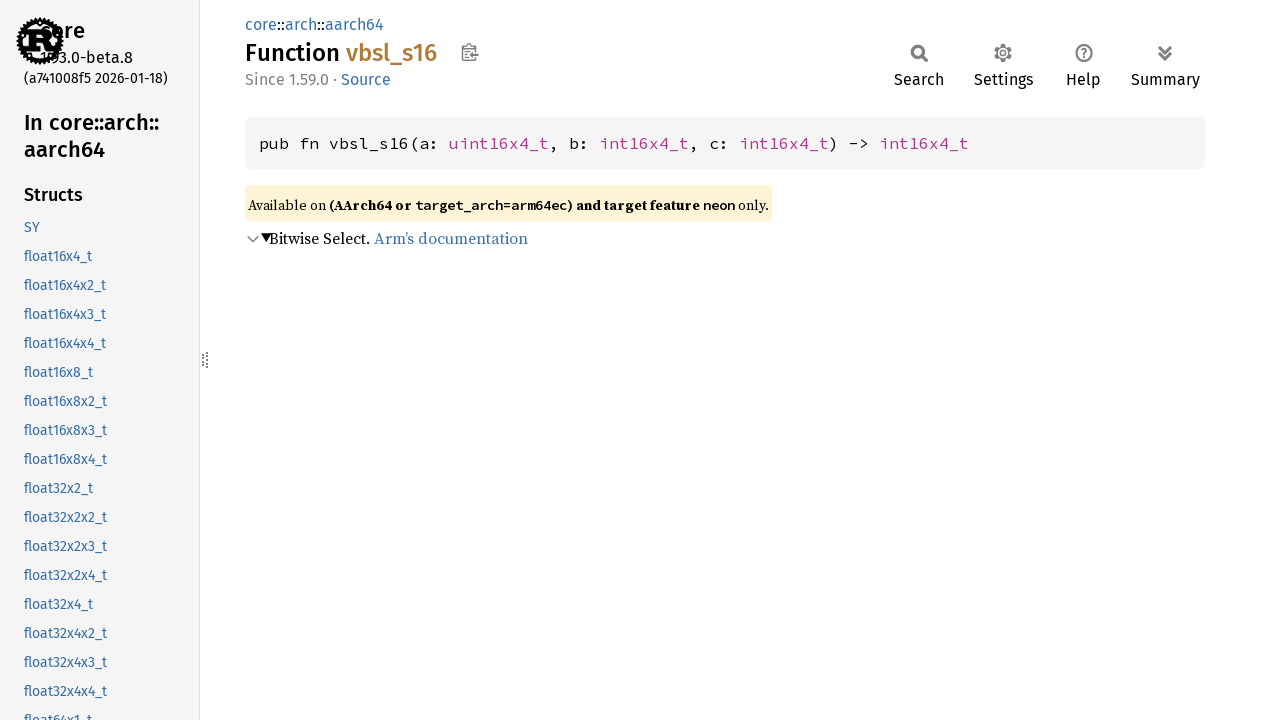

--- FILE ---
content_type: text/html
request_url: https://doc.rust-lang.org/beta/core/arch/aarch64/fn.vbsl_s16.html
body_size: 1597
content:
<!DOCTYPE html><html lang="en"><head><meta charset="utf-8"><meta name="viewport" content="width=device-width, initial-scale=1.0"><meta name="generator" content="rustdoc"><meta name="description" content="Bitwise Select. Arm’s documentation"><title>vbsl_s16 in core::arch::aarch64 - Rust</title><script>if(window.location.protocol!=="file:")document.head.insertAdjacentHTML("beforeend","SourceSerif4-Regular-6b053e98.ttf.woff2,FiraSans-Italic-81dc35de.woff2,FiraSans-Regular-0fe48ade.woff2,FiraSans-MediumItalic-ccf7e434.woff2,FiraSans-Medium-e1aa3f0a.woff2,SourceCodePro-Regular-8badfe75.ttf.woff2,SourceCodePro-Semibold-aa29a496.ttf.woff2".split(",").map(f=>`<link rel="preload" as="font" type="font/woff2"href="../../../static.files/${f}">`).join(""))</script><link rel="stylesheet" href="../../../static.files/normalize-9960930a.css"><link rel="stylesheet" href="../../../static.files/rustdoc-ca0dd0c4.css"><meta name="rustdoc-vars" data-root-path="../../../" data-static-root-path="../../../static.files/" data-current-crate="core" data-themes="" data-resource-suffix="1.93.0" data-rustdoc-version="1.93.0-beta.8 (a741008f5 2026-01-18)" data-channel="beta" data-search-js="search-9e2438ea.js" data-stringdex-js="stringdex-a3946164.js" data-settings-js="settings-c38705f0.js" ><script src="../../../static.files/storage-e2aeef58.js"></script><script defer src="sidebar-items1.93.0.js"></script><script defer src="../../../static.files/main-a410ff4d.js"></script><noscript><link rel="stylesheet" href="../../../static.files/noscript-263c88ec.css"></noscript><link rel="alternate icon" type="image/png" href="../../../static.files/favicon-32x32-eab170b8.png"><link rel="icon" type="image/svg+xml" href="../../../static.files/favicon-044be391.svg"></head><body class="rustdoc fn"><!--[if lte IE 11]><div class="warning">This old browser is unsupported and will most likely display funky things.</div><![endif]--><rustdoc-topbar><h2><a href="#">vbsl_s16</a></h2></rustdoc-topbar><nav class="sidebar"><div class="sidebar-crate"><a class="logo-container" href="../../../core/index.html"><img class="rust-logo" src="../../../static.files/rust-logo-9a9549ea.svg" alt="logo"></a><h2><a href="../../../core/index.html">core</a><span class="version">1.93.0-beta.8</span></h2></div><div class="version">(a741008f5	2026-01-18)</div><div class="sidebar-elems"><div id="rustdoc-modnav"><h2><a href="index.html">In core::<wbr>arch::<wbr>aarch64</a></h2></div></div></nav><div class="sidebar-resizer" title="Drag to resize sidebar"></div><main><div class="width-limiter"><section id="main-content" class="content"><div class="main-heading"><div class="rustdoc-breadcrumbs"><a href="../../index.html">core</a>::<wbr><a href="../index.html">arch</a>::<wbr><a href="index.html">aarch64</a></div><h1>Function <span class="fn">vbsl_<wbr>s16</span>&nbsp;<button id="copy-path" title="Copy item path to clipboard">Copy item path</button></h1><rustdoc-toolbar></rustdoc-toolbar><span class="sub-heading"><span class="since" title="Stable since Rust version 1.59.0">1.59.0</span> · <a class="src" href="../../../src/core/stdarch/crates/core_arch/src/arm_shared/neon/generated.rs.html#3969-3977">Source</a> </span></div><pre class="rust item-decl"><code>pub fn vbsl_s16(a: <a class="struct" href="../arm/struct.uint16x4_t.html" title="struct core::arch::arm::uint16x4_t">uint16x4_t</a>, b: <a class="struct" href="../arm/struct.int16x4_t.html" title="struct core::arch::arm::int16x4_t">int16x4_t</a>, c: <a class="struct" href="../arm/struct.int16x4_t.html" title="struct core::arch::arm::int16x4_t">int16x4_t</a>) -&gt; <a class="struct" href="../arm/struct.int16x4_t.html" title="struct core::arch::arm::int16x4_t">int16x4_t</a></code></pre><span class="item-info"><div class="stab portability">Available on <strong>(AArch64 or <code>target_arch=arm64ec</code>) and target feature <code>neon</code></strong> only.</div></span><details class="toggle top-doc" open><summary class="hideme"><span>Expand description</span></summary><div class="docblock"><p>Bitwise Select.
<a href="https://developer.arm.com/architectures/instruction-sets/intrinsics/vbsl_s16">Arm’s documentation</a></p>
</div></details></section></div></main></body></html>